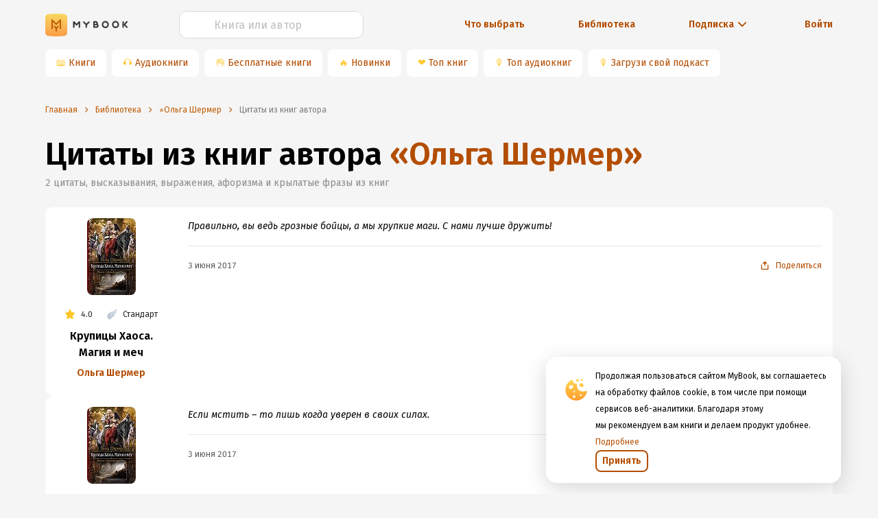

--- FILE ---
content_type: text/html; charset=utf-8
request_url: https://www.google.com/recaptcha/api2/anchor?ar=1&k=6Lc9jOkUAAAAAAS7Yqin2Ajp_JVBRmhKT0CNdA0q&co=aHR0cHM6Ly9teWJvb2sucnU6NDQz&hl=en&v=PoyoqOPhxBO7pBk68S4YbpHZ&size=invisible&anchor-ms=20000&execute-ms=30000&cb=5kh2pnpp1y9
body_size: 48584
content:
<!DOCTYPE HTML><html dir="ltr" lang="en"><head><meta http-equiv="Content-Type" content="text/html; charset=UTF-8">
<meta http-equiv="X-UA-Compatible" content="IE=edge">
<title>reCAPTCHA</title>
<style type="text/css">
/* cyrillic-ext */
@font-face {
  font-family: 'Roboto';
  font-style: normal;
  font-weight: 400;
  font-stretch: 100%;
  src: url(//fonts.gstatic.com/s/roboto/v48/KFO7CnqEu92Fr1ME7kSn66aGLdTylUAMa3GUBHMdazTgWw.woff2) format('woff2');
  unicode-range: U+0460-052F, U+1C80-1C8A, U+20B4, U+2DE0-2DFF, U+A640-A69F, U+FE2E-FE2F;
}
/* cyrillic */
@font-face {
  font-family: 'Roboto';
  font-style: normal;
  font-weight: 400;
  font-stretch: 100%;
  src: url(//fonts.gstatic.com/s/roboto/v48/KFO7CnqEu92Fr1ME7kSn66aGLdTylUAMa3iUBHMdazTgWw.woff2) format('woff2');
  unicode-range: U+0301, U+0400-045F, U+0490-0491, U+04B0-04B1, U+2116;
}
/* greek-ext */
@font-face {
  font-family: 'Roboto';
  font-style: normal;
  font-weight: 400;
  font-stretch: 100%;
  src: url(//fonts.gstatic.com/s/roboto/v48/KFO7CnqEu92Fr1ME7kSn66aGLdTylUAMa3CUBHMdazTgWw.woff2) format('woff2');
  unicode-range: U+1F00-1FFF;
}
/* greek */
@font-face {
  font-family: 'Roboto';
  font-style: normal;
  font-weight: 400;
  font-stretch: 100%;
  src: url(//fonts.gstatic.com/s/roboto/v48/KFO7CnqEu92Fr1ME7kSn66aGLdTylUAMa3-UBHMdazTgWw.woff2) format('woff2');
  unicode-range: U+0370-0377, U+037A-037F, U+0384-038A, U+038C, U+038E-03A1, U+03A3-03FF;
}
/* math */
@font-face {
  font-family: 'Roboto';
  font-style: normal;
  font-weight: 400;
  font-stretch: 100%;
  src: url(//fonts.gstatic.com/s/roboto/v48/KFO7CnqEu92Fr1ME7kSn66aGLdTylUAMawCUBHMdazTgWw.woff2) format('woff2');
  unicode-range: U+0302-0303, U+0305, U+0307-0308, U+0310, U+0312, U+0315, U+031A, U+0326-0327, U+032C, U+032F-0330, U+0332-0333, U+0338, U+033A, U+0346, U+034D, U+0391-03A1, U+03A3-03A9, U+03B1-03C9, U+03D1, U+03D5-03D6, U+03F0-03F1, U+03F4-03F5, U+2016-2017, U+2034-2038, U+203C, U+2040, U+2043, U+2047, U+2050, U+2057, U+205F, U+2070-2071, U+2074-208E, U+2090-209C, U+20D0-20DC, U+20E1, U+20E5-20EF, U+2100-2112, U+2114-2115, U+2117-2121, U+2123-214F, U+2190, U+2192, U+2194-21AE, U+21B0-21E5, U+21F1-21F2, U+21F4-2211, U+2213-2214, U+2216-22FF, U+2308-230B, U+2310, U+2319, U+231C-2321, U+2336-237A, U+237C, U+2395, U+239B-23B7, U+23D0, U+23DC-23E1, U+2474-2475, U+25AF, U+25B3, U+25B7, U+25BD, U+25C1, U+25CA, U+25CC, U+25FB, U+266D-266F, U+27C0-27FF, U+2900-2AFF, U+2B0E-2B11, U+2B30-2B4C, U+2BFE, U+3030, U+FF5B, U+FF5D, U+1D400-1D7FF, U+1EE00-1EEFF;
}
/* symbols */
@font-face {
  font-family: 'Roboto';
  font-style: normal;
  font-weight: 400;
  font-stretch: 100%;
  src: url(//fonts.gstatic.com/s/roboto/v48/KFO7CnqEu92Fr1ME7kSn66aGLdTylUAMaxKUBHMdazTgWw.woff2) format('woff2');
  unicode-range: U+0001-000C, U+000E-001F, U+007F-009F, U+20DD-20E0, U+20E2-20E4, U+2150-218F, U+2190, U+2192, U+2194-2199, U+21AF, U+21E6-21F0, U+21F3, U+2218-2219, U+2299, U+22C4-22C6, U+2300-243F, U+2440-244A, U+2460-24FF, U+25A0-27BF, U+2800-28FF, U+2921-2922, U+2981, U+29BF, U+29EB, U+2B00-2BFF, U+4DC0-4DFF, U+FFF9-FFFB, U+10140-1018E, U+10190-1019C, U+101A0, U+101D0-101FD, U+102E0-102FB, U+10E60-10E7E, U+1D2C0-1D2D3, U+1D2E0-1D37F, U+1F000-1F0FF, U+1F100-1F1AD, U+1F1E6-1F1FF, U+1F30D-1F30F, U+1F315, U+1F31C, U+1F31E, U+1F320-1F32C, U+1F336, U+1F378, U+1F37D, U+1F382, U+1F393-1F39F, U+1F3A7-1F3A8, U+1F3AC-1F3AF, U+1F3C2, U+1F3C4-1F3C6, U+1F3CA-1F3CE, U+1F3D4-1F3E0, U+1F3ED, U+1F3F1-1F3F3, U+1F3F5-1F3F7, U+1F408, U+1F415, U+1F41F, U+1F426, U+1F43F, U+1F441-1F442, U+1F444, U+1F446-1F449, U+1F44C-1F44E, U+1F453, U+1F46A, U+1F47D, U+1F4A3, U+1F4B0, U+1F4B3, U+1F4B9, U+1F4BB, U+1F4BF, U+1F4C8-1F4CB, U+1F4D6, U+1F4DA, U+1F4DF, U+1F4E3-1F4E6, U+1F4EA-1F4ED, U+1F4F7, U+1F4F9-1F4FB, U+1F4FD-1F4FE, U+1F503, U+1F507-1F50B, U+1F50D, U+1F512-1F513, U+1F53E-1F54A, U+1F54F-1F5FA, U+1F610, U+1F650-1F67F, U+1F687, U+1F68D, U+1F691, U+1F694, U+1F698, U+1F6AD, U+1F6B2, U+1F6B9-1F6BA, U+1F6BC, U+1F6C6-1F6CF, U+1F6D3-1F6D7, U+1F6E0-1F6EA, U+1F6F0-1F6F3, U+1F6F7-1F6FC, U+1F700-1F7FF, U+1F800-1F80B, U+1F810-1F847, U+1F850-1F859, U+1F860-1F887, U+1F890-1F8AD, U+1F8B0-1F8BB, U+1F8C0-1F8C1, U+1F900-1F90B, U+1F93B, U+1F946, U+1F984, U+1F996, U+1F9E9, U+1FA00-1FA6F, U+1FA70-1FA7C, U+1FA80-1FA89, U+1FA8F-1FAC6, U+1FACE-1FADC, U+1FADF-1FAE9, U+1FAF0-1FAF8, U+1FB00-1FBFF;
}
/* vietnamese */
@font-face {
  font-family: 'Roboto';
  font-style: normal;
  font-weight: 400;
  font-stretch: 100%;
  src: url(//fonts.gstatic.com/s/roboto/v48/KFO7CnqEu92Fr1ME7kSn66aGLdTylUAMa3OUBHMdazTgWw.woff2) format('woff2');
  unicode-range: U+0102-0103, U+0110-0111, U+0128-0129, U+0168-0169, U+01A0-01A1, U+01AF-01B0, U+0300-0301, U+0303-0304, U+0308-0309, U+0323, U+0329, U+1EA0-1EF9, U+20AB;
}
/* latin-ext */
@font-face {
  font-family: 'Roboto';
  font-style: normal;
  font-weight: 400;
  font-stretch: 100%;
  src: url(//fonts.gstatic.com/s/roboto/v48/KFO7CnqEu92Fr1ME7kSn66aGLdTylUAMa3KUBHMdazTgWw.woff2) format('woff2');
  unicode-range: U+0100-02BA, U+02BD-02C5, U+02C7-02CC, U+02CE-02D7, U+02DD-02FF, U+0304, U+0308, U+0329, U+1D00-1DBF, U+1E00-1E9F, U+1EF2-1EFF, U+2020, U+20A0-20AB, U+20AD-20C0, U+2113, U+2C60-2C7F, U+A720-A7FF;
}
/* latin */
@font-face {
  font-family: 'Roboto';
  font-style: normal;
  font-weight: 400;
  font-stretch: 100%;
  src: url(//fonts.gstatic.com/s/roboto/v48/KFO7CnqEu92Fr1ME7kSn66aGLdTylUAMa3yUBHMdazQ.woff2) format('woff2');
  unicode-range: U+0000-00FF, U+0131, U+0152-0153, U+02BB-02BC, U+02C6, U+02DA, U+02DC, U+0304, U+0308, U+0329, U+2000-206F, U+20AC, U+2122, U+2191, U+2193, U+2212, U+2215, U+FEFF, U+FFFD;
}
/* cyrillic-ext */
@font-face {
  font-family: 'Roboto';
  font-style: normal;
  font-weight: 500;
  font-stretch: 100%;
  src: url(//fonts.gstatic.com/s/roboto/v48/KFO7CnqEu92Fr1ME7kSn66aGLdTylUAMa3GUBHMdazTgWw.woff2) format('woff2');
  unicode-range: U+0460-052F, U+1C80-1C8A, U+20B4, U+2DE0-2DFF, U+A640-A69F, U+FE2E-FE2F;
}
/* cyrillic */
@font-face {
  font-family: 'Roboto';
  font-style: normal;
  font-weight: 500;
  font-stretch: 100%;
  src: url(//fonts.gstatic.com/s/roboto/v48/KFO7CnqEu92Fr1ME7kSn66aGLdTylUAMa3iUBHMdazTgWw.woff2) format('woff2');
  unicode-range: U+0301, U+0400-045F, U+0490-0491, U+04B0-04B1, U+2116;
}
/* greek-ext */
@font-face {
  font-family: 'Roboto';
  font-style: normal;
  font-weight: 500;
  font-stretch: 100%;
  src: url(//fonts.gstatic.com/s/roboto/v48/KFO7CnqEu92Fr1ME7kSn66aGLdTylUAMa3CUBHMdazTgWw.woff2) format('woff2');
  unicode-range: U+1F00-1FFF;
}
/* greek */
@font-face {
  font-family: 'Roboto';
  font-style: normal;
  font-weight: 500;
  font-stretch: 100%;
  src: url(//fonts.gstatic.com/s/roboto/v48/KFO7CnqEu92Fr1ME7kSn66aGLdTylUAMa3-UBHMdazTgWw.woff2) format('woff2');
  unicode-range: U+0370-0377, U+037A-037F, U+0384-038A, U+038C, U+038E-03A1, U+03A3-03FF;
}
/* math */
@font-face {
  font-family: 'Roboto';
  font-style: normal;
  font-weight: 500;
  font-stretch: 100%;
  src: url(//fonts.gstatic.com/s/roboto/v48/KFO7CnqEu92Fr1ME7kSn66aGLdTylUAMawCUBHMdazTgWw.woff2) format('woff2');
  unicode-range: U+0302-0303, U+0305, U+0307-0308, U+0310, U+0312, U+0315, U+031A, U+0326-0327, U+032C, U+032F-0330, U+0332-0333, U+0338, U+033A, U+0346, U+034D, U+0391-03A1, U+03A3-03A9, U+03B1-03C9, U+03D1, U+03D5-03D6, U+03F0-03F1, U+03F4-03F5, U+2016-2017, U+2034-2038, U+203C, U+2040, U+2043, U+2047, U+2050, U+2057, U+205F, U+2070-2071, U+2074-208E, U+2090-209C, U+20D0-20DC, U+20E1, U+20E5-20EF, U+2100-2112, U+2114-2115, U+2117-2121, U+2123-214F, U+2190, U+2192, U+2194-21AE, U+21B0-21E5, U+21F1-21F2, U+21F4-2211, U+2213-2214, U+2216-22FF, U+2308-230B, U+2310, U+2319, U+231C-2321, U+2336-237A, U+237C, U+2395, U+239B-23B7, U+23D0, U+23DC-23E1, U+2474-2475, U+25AF, U+25B3, U+25B7, U+25BD, U+25C1, U+25CA, U+25CC, U+25FB, U+266D-266F, U+27C0-27FF, U+2900-2AFF, U+2B0E-2B11, U+2B30-2B4C, U+2BFE, U+3030, U+FF5B, U+FF5D, U+1D400-1D7FF, U+1EE00-1EEFF;
}
/* symbols */
@font-face {
  font-family: 'Roboto';
  font-style: normal;
  font-weight: 500;
  font-stretch: 100%;
  src: url(//fonts.gstatic.com/s/roboto/v48/KFO7CnqEu92Fr1ME7kSn66aGLdTylUAMaxKUBHMdazTgWw.woff2) format('woff2');
  unicode-range: U+0001-000C, U+000E-001F, U+007F-009F, U+20DD-20E0, U+20E2-20E4, U+2150-218F, U+2190, U+2192, U+2194-2199, U+21AF, U+21E6-21F0, U+21F3, U+2218-2219, U+2299, U+22C4-22C6, U+2300-243F, U+2440-244A, U+2460-24FF, U+25A0-27BF, U+2800-28FF, U+2921-2922, U+2981, U+29BF, U+29EB, U+2B00-2BFF, U+4DC0-4DFF, U+FFF9-FFFB, U+10140-1018E, U+10190-1019C, U+101A0, U+101D0-101FD, U+102E0-102FB, U+10E60-10E7E, U+1D2C0-1D2D3, U+1D2E0-1D37F, U+1F000-1F0FF, U+1F100-1F1AD, U+1F1E6-1F1FF, U+1F30D-1F30F, U+1F315, U+1F31C, U+1F31E, U+1F320-1F32C, U+1F336, U+1F378, U+1F37D, U+1F382, U+1F393-1F39F, U+1F3A7-1F3A8, U+1F3AC-1F3AF, U+1F3C2, U+1F3C4-1F3C6, U+1F3CA-1F3CE, U+1F3D4-1F3E0, U+1F3ED, U+1F3F1-1F3F3, U+1F3F5-1F3F7, U+1F408, U+1F415, U+1F41F, U+1F426, U+1F43F, U+1F441-1F442, U+1F444, U+1F446-1F449, U+1F44C-1F44E, U+1F453, U+1F46A, U+1F47D, U+1F4A3, U+1F4B0, U+1F4B3, U+1F4B9, U+1F4BB, U+1F4BF, U+1F4C8-1F4CB, U+1F4D6, U+1F4DA, U+1F4DF, U+1F4E3-1F4E6, U+1F4EA-1F4ED, U+1F4F7, U+1F4F9-1F4FB, U+1F4FD-1F4FE, U+1F503, U+1F507-1F50B, U+1F50D, U+1F512-1F513, U+1F53E-1F54A, U+1F54F-1F5FA, U+1F610, U+1F650-1F67F, U+1F687, U+1F68D, U+1F691, U+1F694, U+1F698, U+1F6AD, U+1F6B2, U+1F6B9-1F6BA, U+1F6BC, U+1F6C6-1F6CF, U+1F6D3-1F6D7, U+1F6E0-1F6EA, U+1F6F0-1F6F3, U+1F6F7-1F6FC, U+1F700-1F7FF, U+1F800-1F80B, U+1F810-1F847, U+1F850-1F859, U+1F860-1F887, U+1F890-1F8AD, U+1F8B0-1F8BB, U+1F8C0-1F8C1, U+1F900-1F90B, U+1F93B, U+1F946, U+1F984, U+1F996, U+1F9E9, U+1FA00-1FA6F, U+1FA70-1FA7C, U+1FA80-1FA89, U+1FA8F-1FAC6, U+1FACE-1FADC, U+1FADF-1FAE9, U+1FAF0-1FAF8, U+1FB00-1FBFF;
}
/* vietnamese */
@font-face {
  font-family: 'Roboto';
  font-style: normal;
  font-weight: 500;
  font-stretch: 100%;
  src: url(//fonts.gstatic.com/s/roboto/v48/KFO7CnqEu92Fr1ME7kSn66aGLdTylUAMa3OUBHMdazTgWw.woff2) format('woff2');
  unicode-range: U+0102-0103, U+0110-0111, U+0128-0129, U+0168-0169, U+01A0-01A1, U+01AF-01B0, U+0300-0301, U+0303-0304, U+0308-0309, U+0323, U+0329, U+1EA0-1EF9, U+20AB;
}
/* latin-ext */
@font-face {
  font-family: 'Roboto';
  font-style: normal;
  font-weight: 500;
  font-stretch: 100%;
  src: url(//fonts.gstatic.com/s/roboto/v48/KFO7CnqEu92Fr1ME7kSn66aGLdTylUAMa3KUBHMdazTgWw.woff2) format('woff2');
  unicode-range: U+0100-02BA, U+02BD-02C5, U+02C7-02CC, U+02CE-02D7, U+02DD-02FF, U+0304, U+0308, U+0329, U+1D00-1DBF, U+1E00-1E9F, U+1EF2-1EFF, U+2020, U+20A0-20AB, U+20AD-20C0, U+2113, U+2C60-2C7F, U+A720-A7FF;
}
/* latin */
@font-face {
  font-family: 'Roboto';
  font-style: normal;
  font-weight: 500;
  font-stretch: 100%;
  src: url(//fonts.gstatic.com/s/roboto/v48/KFO7CnqEu92Fr1ME7kSn66aGLdTylUAMa3yUBHMdazQ.woff2) format('woff2');
  unicode-range: U+0000-00FF, U+0131, U+0152-0153, U+02BB-02BC, U+02C6, U+02DA, U+02DC, U+0304, U+0308, U+0329, U+2000-206F, U+20AC, U+2122, U+2191, U+2193, U+2212, U+2215, U+FEFF, U+FFFD;
}
/* cyrillic-ext */
@font-face {
  font-family: 'Roboto';
  font-style: normal;
  font-weight: 900;
  font-stretch: 100%;
  src: url(//fonts.gstatic.com/s/roboto/v48/KFO7CnqEu92Fr1ME7kSn66aGLdTylUAMa3GUBHMdazTgWw.woff2) format('woff2');
  unicode-range: U+0460-052F, U+1C80-1C8A, U+20B4, U+2DE0-2DFF, U+A640-A69F, U+FE2E-FE2F;
}
/* cyrillic */
@font-face {
  font-family: 'Roboto';
  font-style: normal;
  font-weight: 900;
  font-stretch: 100%;
  src: url(//fonts.gstatic.com/s/roboto/v48/KFO7CnqEu92Fr1ME7kSn66aGLdTylUAMa3iUBHMdazTgWw.woff2) format('woff2');
  unicode-range: U+0301, U+0400-045F, U+0490-0491, U+04B0-04B1, U+2116;
}
/* greek-ext */
@font-face {
  font-family: 'Roboto';
  font-style: normal;
  font-weight: 900;
  font-stretch: 100%;
  src: url(//fonts.gstatic.com/s/roboto/v48/KFO7CnqEu92Fr1ME7kSn66aGLdTylUAMa3CUBHMdazTgWw.woff2) format('woff2');
  unicode-range: U+1F00-1FFF;
}
/* greek */
@font-face {
  font-family: 'Roboto';
  font-style: normal;
  font-weight: 900;
  font-stretch: 100%;
  src: url(//fonts.gstatic.com/s/roboto/v48/KFO7CnqEu92Fr1ME7kSn66aGLdTylUAMa3-UBHMdazTgWw.woff2) format('woff2');
  unicode-range: U+0370-0377, U+037A-037F, U+0384-038A, U+038C, U+038E-03A1, U+03A3-03FF;
}
/* math */
@font-face {
  font-family: 'Roboto';
  font-style: normal;
  font-weight: 900;
  font-stretch: 100%;
  src: url(//fonts.gstatic.com/s/roboto/v48/KFO7CnqEu92Fr1ME7kSn66aGLdTylUAMawCUBHMdazTgWw.woff2) format('woff2');
  unicode-range: U+0302-0303, U+0305, U+0307-0308, U+0310, U+0312, U+0315, U+031A, U+0326-0327, U+032C, U+032F-0330, U+0332-0333, U+0338, U+033A, U+0346, U+034D, U+0391-03A1, U+03A3-03A9, U+03B1-03C9, U+03D1, U+03D5-03D6, U+03F0-03F1, U+03F4-03F5, U+2016-2017, U+2034-2038, U+203C, U+2040, U+2043, U+2047, U+2050, U+2057, U+205F, U+2070-2071, U+2074-208E, U+2090-209C, U+20D0-20DC, U+20E1, U+20E5-20EF, U+2100-2112, U+2114-2115, U+2117-2121, U+2123-214F, U+2190, U+2192, U+2194-21AE, U+21B0-21E5, U+21F1-21F2, U+21F4-2211, U+2213-2214, U+2216-22FF, U+2308-230B, U+2310, U+2319, U+231C-2321, U+2336-237A, U+237C, U+2395, U+239B-23B7, U+23D0, U+23DC-23E1, U+2474-2475, U+25AF, U+25B3, U+25B7, U+25BD, U+25C1, U+25CA, U+25CC, U+25FB, U+266D-266F, U+27C0-27FF, U+2900-2AFF, U+2B0E-2B11, U+2B30-2B4C, U+2BFE, U+3030, U+FF5B, U+FF5D, U+1D400-1D7FF, U+1EE00-1EEFF;
}
/* symbols */
@font-face {
  font-family: 'Roboto';
  font-style: normal;
  font-weight: 900;
  font-stretch: 100%;
  src: url(//fonts.gstatic.com/s/roboto/v48/KFO7CnqEu92Fr1ME7kSn66aGLdTylUAMaxKUBHMdazTgWw.woff2) format('woff2');
  unicode-range: U+0001-000C, U+000E-001F, U+007F-009F, U+20DD-20E0, U+20E2-20E4, U+2150-218F, U+2190, U+2192, U+2194-2199, U+21AF, U+21E6-21F0, U+21F3, U+2218-2219, U+2299, U+22C4-22C6, U+2300-243F, U+2440-244A, U+2460-24FF, U+25A0-27BF, U+2800-28FF, U+2921-2922, U+2981, U+29BF, U+29EB, U+2B00-2BFF, U+4DC0-4DFF, U+FFF9-FFFB, U+10140-1018E, U+10190-1019C, U+101A0, U+101D0-101FD, U+102E0-102FB, U+10E60-10E7E, U+1D2C0-1D2D3, U+1D2E0-1D37F, U+1F000-1F0FF, U+1F100-1F1AD, U+1F1E6-1F1FF, U+1F30D-1F30F, U+1F315, U+1F31C, U+1F31E, U+1F320-1F32C, U+1F336, U+1F378, U+1F37D, U+1F382, U+1F393-1F39F, U+1F3A7-1F3A8, U+1F3AC-1F3AF, U+1F3C2, U+1F3C4-1F3C6, U+1F3CA-1F3CE, U+1F3D4-1F3E0, U+1F3ED, U+1F3F1-1F3F3, U+1F3F5-1F3F7, U+1F408, U+1F415, U+1F41F, U+1F426, U+1F43F, U+1F441-1F442, U+1F444, U+1F446-1F449, U+1F44C-1F44E, U+1F453, U+1F46A, U+1F47D, U+1F4A3, U+1F4B0, U+1F4B3, U+1F4B9, U+1F4BB, U+1F4BF, U+1F4C8-1F4CB, U+1F4D6, U+1F4DA, U+1F4DF, U+1F4E3-1F4E6, U+1F4EA-1F4ED, U+1F4F7, U+1F4F9-1F4FB, U+1F4FD-1F4FE, U+1F503, U+1F507-1F50B, U+1F50D, U+1F512-1F513, U+1F53E-1F54A, U+1F54F-1F5FA, U+1F610, U+1F650-1F67F, U+1F687, U+1F68D, U+1F691, U+1F694, U+1F698, U+1F6AD, U+1F6B2, U+1F6B9-1F6BA, U+1F6BC, U+1F6C6-1F6CF, U+1F6D3-1F6D7, U+1F6E0-1F6EA, U+1F6F0-1F6F3, U+1F6F7-1F6FC, U+1F700-1F7FF, U+1F800-1F80B, U+1F810-1F847, U+1F850-1F859, U+1F860-1F887, U+1F890-1F8AD, U+1F8B0-1F8BB, U+1F8C0-1F8C1, U+1F900-1F90B, U+1F93B, U+1F946, U+1F984, U+1F996, U+1F9E9, U+1FA00-1FA6F, U+1FA70-1FA7C, U+1FA80-1FA89, U+1FA8F-1FAC6, U+1FACE-1FADC, U+1FADF-1FAE9, U+1FAF0-1FAF8, U+1FB00-1FBFF;
}
/* vietnamese */
@font-face {
  font-family: 'Roboto';
  font-style: normal;
  font-weight: 900;
  font-stretch: 100%;
  src: url(//fonts.gstatic.com/s/roboto/v48/KFO7CnqEu92Fr1ME7kSn66aGLdTylUAMa3OUBHMdazTgWw.woff2) format('woff2');
  unicode-range: U+0102-0103, U+0110-0111, U+0128-0129, U+0168-0169, U+01A0-01A1, U+01AF-01B0, U+0300-0301, U+0303-0304, U+0308-0309, U+0323, U+0329, U+1EA0-1EF9, U+20AB;
}
/* latin-ext */
@font-face {
  font-family: 'Roboto';
  font-style: normal;
  font-weight: 900;
  font-stretch: 100%;
  src: url(//fonts.gstatic.com/s/roboto/v48/KFO7CnqEu92Fr1ME7kSn66aGLdTylUAMa3KUBHMdazTgWw.woff2) format('woff2');
  unicode-range: U+0100-02BA, U+02BD-02C5, U+02C7-02CC, U+02CE-02D7, U+02DD-02FF, U+0304, U+0308, U+0329, U+1D00-1DBF, U+1E00-1E9F, U+1EF2-1EFF, U+2020, U+20A0-20AB, U+20AD-20C0, U+2113, U+2C60-2C7F, U+A720-A7FF;
}
/* latin */
@font-face {
  font-family: 'Roboto';
  font-style: normal;
  font-weight: 900;
  font-stretch: 100%;
  src: url(//fonts.gstatic.com/s/roboto/v48/KFO7CnqEu92Fr1ME7kSn66aGLdTylUAMa3yUBHMdazQ.woff2) format('woff2');
  unicode-range: U+0000-00FF, U+0131, U+0152-0153, U+02BB-02BC, U+02C6, U+02DA, U+02DC, U+0304, U+0308, U+0329, U+2000-206F, U+20AC, U+2122, U+2191, U+2193, U+2212, U+2215, U+FEFF, U+FFFD;
}

</style>
<link rel="stylesheet" type="text/css" href="https://www.gstatic.com/recaptcha/releases/PoyoqOPhxBO7pBk68S4YbpHZ/styles__ltr.css">
<script nonce="1XtN1Ov9dXCmQFdtu3vgww" type="text/javascript">window['__recaptcha_api'] = 'https://www.google.com/recaptcha/api2/';</script>
<script type="text/javascript" src="https://www.gstatic.com/recaptcha/releases/PoyoqOPhxBO7pBk68S4YbpHZ/recaptcha__en.js" nonce="1XtN1Ov9dXCmQFdtu3vgww">
      
    </script></head>
<body><div id="rc-anchor-alert" class="rc-anchor-alert"></div>
<input type="hidden" id="recaptcha-token" value="[base64]">
<script type="text/javascript" nonce="1XtN1Ov9dXCmQFdtu3vgww">
      recaptcha.anchor.Main.init("[\x22ainput\x22,[\x22bgdata\x22,\x22\x22,\[base64]/[base64]/[base64]/[base64]/cjw8ejpyPj4+eil9Y2F0Y2gobCl7dGhyb3cgbDt9fSxIPWZ1bmN0aW9uKHcsdCx6KXtpZih3PT0xOTR8fHc9PTIwOCl0LnZbd10/dC52W3ddLmNvbmNhdCh6KTp0LnZbd109b2Yoeix0KTtlbHNle2lmKHQuYkImJnchPTMxNylyZXR1cm47dz09NjZ8fHc9PTEyMnx8dz09NDcwfHx3PT00NHx8dz09NDE2fHx3PT0zOTd8fHc9PTQyMXx8dz09Njh8fHc9PTcwfHx3PT0xODQ/[base64]/[base64]/[base64]/bmV3IGRbVl0oSlswXSk6cD09Mj9uZXcgZFtWXShKWzBdLEpbMV0pOnA9PTM/bmV3IGRbVl0oSlswXSxKWzFdLEpbMl0pOnA9PTQ/[base64]/[base64]/[base64]/[base64]\x22,\[base64]\\u003d\x22,\x22wq0qF1DChVbClMOpLRs5w4HDgMKGKh7Ct3jDtzpGw5rCu8OiVRZQRX8zwpgtw5jCgCYSw4diaMOCwqgow48fw6nCpxJCw5xKwrPDikRbAsKtFMO1A2jDg1hHWsOcwrlnwpDCiw1PwpBcwpIoVsKMw7VUwofDmMK/wr02eXDCpVnCksObd0TClMOtAl3CscK7wqQNTm49Mzhlw6scRcKwAGlmOmoXHcODNcK7w48lcSnDokAGw4ETwoJBw6fChm/[base64]/w4DDuATCp03Cj2nDrXzCh13DtkAgcQzCnlvDl09bQMOPwr4TwoZKwqwhwoVtw7V9aMOHKiLDnEN/F8KRw4UCYwRLwqxHPMKSw4R1w4LChsOawrtIKsOLwr8OL8KDwr/DoMKNw4LCtjpRwqTCtjg3FcKZJMKffcK6w4VPwpg/w4lBSkfCq8OaN23Cg8KLPk1Ww6LDtiwKRADCmMOcw4cTwqonLxpve8OBwozDiG/Ds8O4dsKDYsKYG8O3WkrCvMOgw7/DpzIvw5bDocKZwpTDmhhDwr7CusKxwqRAw7Zfw73Ds3QwO0jCqMObWMOaw6ZNw4HDji/CvE8Qw5hKw57CphnDkjRHBcOMA37Dh8KAHwXDnwYiL8KPwpPDkcK0YsK4JGVtw6BNLMKYw4DChcKgw4bCk8KxUycXwqrCjCVaFcKdw7bCiBk/[base64]/w4YLw7fDrxTClMK2e8K1wr/DjcOkw584CjFGw7N3OcKRwrTCvmHCicKww7MYwp3CusKqw4PCmB1awoHDqxhZM8OYDRhywoTDs8O9w6XDrydDccOuJcOJw41uasOdPkp+wpUsXcORw4Rfw6APw6vCpmU/[base64]/DqhkebWLCnMKQYQ7DuMO7w7tMIH3CvjHDuMODw5Vcw7HDs8O8fC/DvcOyw4ERfcORwr7Dg8KCNDw7TW7DsFs2wr5sPsKAJMOmwog/wocew5HCnsOnJMKfw5tSwq/CvcORwoIQwpTDkUDDpcOTMkxEwpnCnXsIAMKFS8Okwq7Cj8OJw5rDmGfCjMKvUXgZw7jDvH/ClEjDnE3DmMKiwrQAwozCvsOHwpp1PWtSIcKieH8/wrrCnRFbQDNEa8O5csOhwpfDmQIXwpvDkxBow6vChsO7wrNtwpzCgHTCqVvCnsKSZcOVBsOQw7ILwpJQwprDjMOlRW5CXwXCp8K6w5Vnw5XCiSwRw7dEasKuwpPCg8K+KMKNwp7Du8K/[base64]/wodRwpjCtcOmw5lJVyDCgUtdwoV4w5NVw60Hw5xKw4LDucOxwoMHX8KdSDjDksKpw71mwo/DpFzDpMOMw4E/G0pHw4vDh8KTw7FLLBJmw63Di1vCk8OyeMKqwrrCrkF7wpZlw5g7wobCqMKaw5ECb0zDqBDDt1DDgMKiCcK5wr8swr7DgMOZfljDslnDnTDCiBjDpcK5ecObbcOibV3DmcO+w4DCucOYC8KZw5bDhcO/XcK9MMKiO8OiwpteVcOiOcK5w7fDisKiw6cpw7Bew7wrwpkswq/DksKLw63DlsKxXD51MghNdBBnwoUfw5PCrsOtw7bCoWTCocOzKBU7woxXBkojw5l2cVDDpBHDsjp2wrgjw60ywrVfw6k/wojDuyd2VcOzw4bDjA1KwoPCtkHDksK7bsK8w7jDrMKdwofDgcOtw5fDlC7Ckm5Dw7jCsV1WOMODw7kKwqPCjyrClMKIdcKAwo/[base64]/CpwDCjADDrWEFX8KkIg7DnMKNw5dxwoA2MsKfwonDvgfCr8ORJmHDrHMaAsOkaMKOPT/Ch0DCmSPCmncyIcKnwrLDoGFsKEcOTRIkdFNEw7J+OjTDlXnDj8KHw57Dhz8wUnTDmzUaI3vCi8Otw4gNasKDD1k5woNINFhZw5rCkMOpw4LCpiUswrloUB8/wopkw6PDnjIUwqdiJMKFwq3DpMOLwqQXw7ZRf8OVwqTDkcKZF8OHwqzDrHnDii7CgMKawpDDnA8fMgAfw5vDkybCsMK3DTrCixdMw77DpCPCojdJw41Uwp/Dl8OIwphzw5HDtA/[base64]/[base64]/[base64]/CrWozKirCnnTDg0TDmMK+w4vDiMO6wpdiwpQoexrDqyvCuEnCrhjDsMOdw4NCHMKswpR/VsKBEsK2DsO3w6fCkMKGw4ZPwpRBw77DlRdtwpd8wrzDtHB2eMOPOcOvw7XDoMKZQBgpw7TDoxR0aUwfPC3CrsOrV8K5QQM9QMKtdsOdwq7DrcO1w4/DhcK9RE3CncOXfcOzwrvDrcOkelTDhXstw4vDg8KCTTHDm8OIwrXDnFTCp8K7K8OuS8O8MsOHw4nCsMOMHMOmwrJ5w55+LcOPw45jwr9LeHR4w6Uiwo/DlsKLwpVXwqnDsMO/[base64]/DqBnDqx0tw6jDsx/Ds3bDlMKTER3DlsKYw5tsVcKTERQ6PhfDu3w2wqxbUDbDgGTDjMKsw6UBwrBrw5NNEMOVwphNEsKBw607ZAZEwqfDmMOdecKQNGNkwqpkW8OPwrhYFD5Zw7PDnsORw7M3d0fCisKFJ8OGwr3CvcK0w7jDjh3Cp8K/XA7DtFbCoEzCnjN6BMKEwrfChSrCk1cdWwzDuBYZwpbDuMOfD1s6w4F5wok2wp7Di8Ohw64LwpI/[base64]/DgMKww5PDkx47wrLCtMO0MMKHLm9iw4TCqnknwo5CTMKEwqbCgm/CusKuw4ZpJsOww7fCgjzDmSTDq8KeCQ46wrgbajR2XsKmw64PIxrDg8OUwpwiw6bDocKADDUSwrBlwqXDucKvcQ8HQMKIPRE6wqYfwrbDrFIkB8Kzw64OOjFcBHx7PF1Mw6A8bcKADMO1QnHCg8OXai/[base64]/[base64]/w4QVw7YNw4XCq8OWwrXCjEfDllnDk2VTRsOwbMOZwoFow53DmALDpcOpVsOFw7ACchclw4k3wpJ7T8KswpEpDFw/w7/Cjw0iS8KGDBfCmBtswpMhdDPDmMOWUMOKw4jChmYNw7LCuMKTcFHDnFJLw5ovIsODaMOwRFZzJMKQwoPDpMOSIV9VaUgswoHClyvCtWfDtsOmcy4gD8KTQMOAwpBCD8OHw63Co3XDnQ/ClBPCvnNYwodIc19Uw4zCrcKzZjrDjsOpw6TClXdpwpo6wpjCmT/[base64]/DvcK3EsKgw5nCkivDhMKKwozCvkLDoQl/wrIiwpU+CEjCscORw6/[base64]/[base64]/wr7Dr8OiDsOswpBcHsOZN1bDqj9Awq7CmcKGw4UTw7TCisKKwp4HX8KuZsKoE8KWacOAJC7DkiAaw7wCwobDuyZZwpXCj8K/wrzDmDEJFsOWw4UYdGsCw7tKwrpeCsKXScK3worDgwccHcKuMUzDlRIzw4orclnCh8Oyw5Z2wo/Dp8KyK11Uwo1cWjNNwp1kDsOBwp8yVMOXwrbCqllIwrrDoMOkwqkgQwdEIcO/ChA+wo4zB8Ksw4vDoMOVwpUFw7fDgXVjw4hywp9nMCcOL8KvVW/DqXHCl8OvwoFSw5ltw68CIVpVRcKiHlrDtcKXccOzelp5bGjDmGdZwpXDt3FlWsKjw5Btwp5nw6M+w5BMX2w/MMOVEcK6w586w7ogw7zDt8KSTcKbwqNGdyYSe8Ocwqt5NFEIYiNkwprDg8KLTMKpZMKfOArCpRrDp8OoHcKCGUNfw4XCq8OoY8O1wrw/HcOBJmLClMKaw57Ch0XCoDVXw4PCisOXw5cOfkhkHcKuIx3CghPCsmMzwqvCkcORw67DtSrDkw55ezlFScOVwpckHsOew4Zcwp1MBMKCwpLDisOTw5Iew6fCpC9IJhvCl8Omw6obfcKLw7zDlMKhw5nCtDI7wqhIRQclbzAiw5xrwptLwohZJMKFPMO/w77DjUpJO8Orwp/Dl8OnFHR7w63Cu1jDhlvDkzzDpMKJRQoeIMKURsKww6QFw6/Cr07CpsOewqvCqsOpw5sqfUpaLMKUHATDjsOuNxh6w6AHwqHCtsORw7fCvsKEwofCsTQmw7bChsK/w49awq/DiFttwrHDm8O2w4Z0woxNLcKHR8KVw5/DhGgncyZKw43DhcOgwqfDr1XDgAjCpCLCqiTDmBDDgWQuwoAhYGDCtcKIw4rCp8KKwrtAAW3CgMKZw5DDvWpRIMKpw4DCmCZAwpFdK3MEwogFDEjDjCA1w5oncQ99wqHDgwcewrZFCsKUewHDq0TCnMORwqDDncKBbMOswpY/wr3CnsKKwrdhC8KjwpXCrsKsMMOrVR7DjsOIJx3Ds0Z4LcKjwqPClcOea8KoZcKAwr7CjUXDhzbDqAbCuyrChcOEFBo4w4xKw4XDvcKgKVfDhH/[base64]/DnH/DgcOdw7QNTMOMVn3ClcKDLAUwYi8vwq96wrx4M23DpcO0XGPDscOECHklw5dDUMOAw6jCojfCnknCtSnDqsK/[base64]/ecOBwq3CsTQOwrUzwr3DisOPA8K4IcONI1sEwrwbwpLCpcOCbcKEYEVyJsOCPhHDu2vDmVLDr8KiTMKAw4AzEMOQw5TCo2giwq/DrMOYdsKgwpzClQPDiXhzw7s7w5AdwpBiwrs0w71wDMKaFMKBw53Di8O+OMKDFRTDqikZd8ODwqHCrcO/[base64]/QhBcE8KBNx3Cj8KrASIvw6Jrwq3Cs8OvYGjCvR3DocKdwo7CgsKPNTXCqlvDs0/CocOmBnbCiwQgewvDqzk0w4PCu8OYUTTDjQQKw6XCisK+w4HChcK0TF8RJRAGGsOcwqVHGsKpGUZewqEHw6rCqm/Du8Ouw5dZZyZAw511w5ZEwrLDkA7CmsKnw78ywqxyw7bDvX8DCUjDsHvCm1RCKQAVUMKuwoNqTcOVwr7CvsKzC8Obw7/Ci8OzHwhUBArDusOyw7YjVhjDvUM1IiMNRsOQEynChsKiw6sVYzlEXRTDo8KjUsOYJsKPwpLDtcODG23DtVXCgQAJw5vCl8KBcVjCrzEwZn/Cgh4Cw6hgM8K8BR/DnxHDpMK2elooD3DChAVfw4ApJ1t1wr0GwqgGQBLDu8OawrDClm4DZcKUGsKfY8OHbmojP8KWNsKvwp4sw7HCrjlCFzfDkBIUA8KiAntQDw5/H0lBK0TCpUPDkHXCiSZDwolXwrMqFcO3Uwtpd8Kqw5TCrMKOw7PCo34rw6wDWcOrW8O0TlTDmGBfw7FzHGzDrybCq8O0w6XCjm10TiXDkjZcIsKOwptxChNuf1hIbkNHI3fCvCjDksKsBjXDrwzDmxzDtwPDtjPDjRHCiQ/[base64]/DosO2woLDnMOiOjwLXW0rw5F1NsOOc8KbUwpPViBSw4fDuMOLwrh/wpPDqTAPwpAHwqLCvwjCmwF7wr/DsQ7CgMO9SS1ddgXCtcKoIsOHwotmU8Kgwo7DohXCl8O1XMOaDgTClxIhwpTCoAHCsjgoTMKtwq7Dr3bCv8ONJMKIVl4cTMOVw6g2Dy/CoCXCiVY3JcOcMcOZwpbCpAzDkcOdTh/DtDDDhmk8Y8KLwrrClFvCohrDjgnDoRTDuj3CrgZ3XCDCu8KWWsOxwq7ClsO5UTsdwqvDtsOWwqsoZxkTNcKrwrxlKcO0wq9Uw77CoMKFIHkJwpnChCMNw4zDswJXwpE/w4ZFMnXDtsO/w7zCu8OWdmvCvAPCncKYO8Oqwpl2W2HDiV7Do0oiFMO4w6hta8KKKjvCnV/Dsipqw7RIHz7Di8Kpw60NwqvDlh3CimluFAByKcO1BSoEw4tYNcOFwpVbwpxUdjAdw58ow6bDusOFLsKAw6rDpS3Ck1x/TF/[base64]/[base64]/DhV7ClXDCvDnDhcOOU8OMwqvDiAVTwo0DfsOVPCfCrsKTw6oaYQhkw7gmwptJSMKkw5YdBjTCijwew51/wooCf0kMw43DmsOnYnfCtQfCpMKheMKmJsKEPQs6d8Kkw5XDo8K2wpVrTcKjw7ZTFQYefnrDhsKKwrB+wp40N8Krw4sVFmRZBB7Dqz0hwpXCtsKzw7bCqUJ/[base64]/FVLClDxec2ZbZ1kzGcOqw45Zw40mw4LDrMOBHMO4PcO6w5/DmsOBanDCk8KkwrrDm10GwqJUw7/[base64]/ZcOhw5bCosOQMsOyRiDDmxcKw5Rkw7rDrsObOsOlHsO6ZMOxEHRbAQzCtxPCoMKbGjZbw6cyw5/DmE1/aFLCsxlWd8OLMMOiw7/Dj8OnwqjChyfCp0/[base64]/Ci8Ogw6XDoMKFDcOzwqnDmjdxw6hhNcKTwpTDn2k3OVHDsAVDw7fCj8KnesOIw5HDnMKKD8Kbw7RuScOKbsK9J8KYFWljwpRnwrZAwrp5wrHDo0dqwp50SV7CpFMAwo7DhcOoMgMeeEZ2QTTDt8O/wrHCo253w6s1Dih3WFBywrIbeXcEGxIoJFHCujBgw5HDg3/CocKpw7HCqn95AmQ+wqjDrCXCv8O5w4Jew7oHw5XDgsKWwrotfl/Cn8Kbwq14wpFPwr7DrsK9w5TDg3xsQzZ+wrZ5EH4xdgbDicKXwoVdZWhkfWRlwo3CjlLDj0zDozXCggPDjsKkSD8Lw4nDojV/w7zCvcOqJxnDosODXcKfwoxJRMKSw4xhZxnDslLDiXjDlmpCwrVyw6knAsKfw6c1w41HaAoFw7DCoC3CnwYxw6c6J2jCpcOMag4tw643RcOqZMOYwq/[base64]/w6XCk8OTwqfDg1jDryZ3Rho7GcOmw7koOcKRwoDCqsK8X8O8IMKmwq9+wqPDqWjCu8O1U3UkWCnDs8KsVsKcwqvDucK/[base64]/DpH46wqIMwoDDkcKuw4HDljvDjMK7D8K7wqXDvCRuNWUEPDHDl8K1wqtjw6xgwo8Cb8KhZsKNw5XDvk/Cj1sWw4xwSFHDncKmw7ZxTEhfG8Knwq1HUcO1RmFjw54sw55kHXzDmcOtw4HCrsK5MVlDwqPDlsKcwqLCvBfCiTHCvGnCmcOGwpNBw5gUwrLDtzjCjho7wp0ROCDDusK9Hg7DnsKubxvCj8ORDcKuUwLCrcKLw6/[base64]/Dl0TDhMKEw7LCo8K/YMOywo7CisKLwrnDighewrkKUMKMwrFSwpEewoXDusOXSXjCoQrDgCFWwppUF8OTwqrCv8OjV8Ojwo7CoMKaw7QSG3DDncOhwp3CnMKPPELDrgIuw5TDji1/w57CjE7Cq1FGfl9Of8OTPXlvWlXDhmPCsMOkwo7CmMOZDFfCjkzCvUw7UCnCl8Okw7RZw7RMwr5qw7JFYAXDl07DkcOZQcKCDMKbUBNjwrLCm3EDw6PCq2/[base64]/DucKCd1zCq8Oqw6hqwoXCjMKoK8OlXwPDkMORI2lrFV0fR8KQEWUVw7AvAMOYw5LConpCH0LCnQbCkBQnc8KMwp5LX2wPMkLCg8KMwq8gdcKsJMOYaQIXw45KwovDhCnCsMKHw7XDocK1w6PDhDgZwrzCl2cUwo/CssKxBsKywo3CjsODYRHDtcKPQ8OqIcKfw50iesOgRR3Dn8KGF2HDisOUwo7ChcKFFcKtwovClGDCqsKYZsKrwogFOw/[base64]/CvMO1w7IESsKFQnHCugzCgjnDtsK1w4nCq3rDo8KpeTpdXnzCpmzDv8O2NMOlcUPCucOjA1wAAcKNMVDDscKuHcOaw7ZYRGMfwqbDsMKuwrjCozgxwoHDi8K0O8KmAMO/UCLDnUxoXnjDpWrCt1nDhSwMw69KP8OVw4RZAcOXZcKHBcOkwopBJzXDnMKsw49MZMKFwoNFwrPCpxd1w6nDmjlbX35ZEF3CjMK3w7dOwpHDqMOMw7RJw4nDtkImw5gAR8K4YcOyNsOcwp7Ci8KlKz7Ciks5wpMswoMowrhDw6VnDsKcw47CrjVxGMKyJT/Dq8KsdSDDrElBJFfDsD3Chl/DrMOHw59Rwq5nbSzDmj9Owq/[base64]/DmnFcNBMAGTvChMKFwpkBBcOmwqdWwrQ5wokFbsKiw57CnMOyMS1WI8Opw49Mwo/[base64]/worDkiUhwq/[base64]/fBsyw4FIT8ObwrzCjyTCgMOywp7CisKfLALDnTjCjsK0SsOJB2oYJWBTw5PDvsO7w5Yrwqx6w5xkw5FUInJCJHFcwoDDoTcfIMO3wpjDu8K+VQ7Dt8OxWEkwwoB6DsOSwrbDo8OVw450WEk/wox1e8KNKxvDksKdwpEBwoDDjcOjJ8KjCMO9S8OUAsK5w57Dt8O+w6TDoALCusOVbcKZwqA8LkrDpCbCrcORw6vCr8Klw5zCiXvCu8Oww7wibsKhPMKNcU5Mw6tmwodBel0yE8OOXDnDoGzCr8O3SC/[base64]/w4TCksOCwowCLsOhG0jCmAJqwp4kw4pbH8OEDAVhOijCtcKVVSJPB0dQw7EFwqTCiD3Cn0pCwpo5L8O/VMOswoFle8OEDE0cwp/ClsKBXcOXwoPDokl0HMKsw6zCqMO8cBnDuMOTYMO/[base64]/CsMKXwpcuOHbCjjTDmkxjJMORw5PDtC5hw4TCl8OFF1AswprDrMO7VEjCk2IWw7FzfsKWVMK/[base64]/Cg2EvYgAEZUrCj8Kaw5TCq2s6SsOZM8Oow7LDlMOhJcOaw4wDGcKSwq8Vw5oWwrzCmMKsV8K0wpfDpcOsAMOnw7DCmsOFw5nCr2XDjQVcw6xyC8KJwr/CpMKvfcOjw4HDucOyehoiw7vCr8OIVsKPI8KCwro2FMOXGsK4wopzVcKfBysAwr7Dl8OOCgEvPsKDwojCpw1AWW/Cn8KKQcKRZy4dSlvDgMKpA2NHblgTAcK8Qn3DssOJesKkH8O1wpXCh8OGTxzCrWNtw7TCk8O+wrfCjMOpXgTDqFLDv8Oqwp5PblzDl8OVwqvCjcKxOsKgw6M/Gl7CqVdfLzbCmsOJTg/CvUDDvFsHwplVBRHCjngTw4TDqjkkwonCjsObw5/DlxzCmsKkwpRhwpLDiMKjw5Umw4xRwrPDlRbCl8OkIEsRdsKVEw8TJ8OawoDCicOVw6DCn8KSw6HCh8Kgd0LCqMOFwoXDlcOrOUEDw7Z9HiR2F8OlCsOuacKuwq1Ww5V5ORoVw4zCnEIKwrwpw7rDrTIhw4rDgcObwr/Cnn1lNDEhegrDisKRCgABw5shT8OFw65/esOxPsKiwrPDsg3DqcOvw57DtgprwoXCvh/CscK6YcO1woHCihFFw7RtA8Oew6ZLAUDCvWBvVsOlwrrDncOTw5TCtiJ0w7g9KyDDrCvCsEzDssKTfwkVw4bDlMK+w4/DmsKawpnCrcKxHjTCgMKmw4DDklYEwqfCh13Dj8Osd8K7wpzCl8O6Wy3CrHDCicK+U8KGw7nCjjlzw6DCm8Klw5BTHcOULG/[base64]/Ctz9uF3XDiAvDr3kNw4xvCsKeworCncOKBnw4w4DChXvCvhVHw4wDw4TCuDsbZB1BwrrCjsOsd8KnUyjDkE3DnMOiw4HDk2x8FMKley/CkQLCicK3w7tCVirDrsKqZRRbIzDDosKdwoR5w7LClcOQw6bClMKswqjCpHHDhk8rPSRQw7jCh8KiKRXDncK3wpBrwoPCncKbw5TCr8O1w5DCl8Ktwq3Cg8KtOcOKKcKXwprCm19Yw73Cng0aIsOWMC8TP8Oew5t4wrpLw4/DvMOnFWpJwrEKSsO8wrJ6w5DCtXTDh17CrnciwqnClkxRw6UMM0XCmUnDvMObHcO0Xj4DUsK9QcOvGWPDtDHCjMKpZUXDmMKYwq7CqyNUAsOON8Kww6ULVMOFwq/CqR0qw7PCg8OAPDbDsBLCusOTw4zDkRvCl30sS8KSFyHDlE7ChcOUw5sPWsKHcTgXF8O4w7XDgiHCpMKaHsOJwrDDu8KOwoU7bzLCr1vDnCcfw6VrwoHDscKhwqfCmcKAw4/[base64]/AhTCpsKDwq0MHEfDggPCtcKjfCsrw5ltw4IKw5VWw6TDpsOEQMOhwrDCocOVck8vwrF6wqIDR8OnWmphw4wLwrvCp8KeIwAHMcKQwoPCucKfw7PCsz44W8O3C8OaAlwVUDjCpBILwq7DmMOfwoXDn8KXwpfDiMOswpgYwpPDrDYdwq09SQdKRsO/wpXDmzjDmhXCrixpwrTCv8OVS2jCrSBpV1bCsFPCl00dwolCw6vDr8Ksw6PDmX3DlMOZw7LCnsKgw6drasO0A8OaTRh4EiEhS8KEw6NGwrJEw50Sw6Q5w493w5Iqwq7DssOQPXJTw4BzPjXCvMOFRMKUw7/[base64]/DtsKhwpfCiB3DmBfCumduIl7DvQTChRLCgMOcN8KiU1w4NV3CscO6FHXDgsOOw7HDiMO7KTATwp7DlkrDg8KDw6trw7Q5EcK5FsKRQsKTJQPDskHCtsO0AUxPw6J3wqlawrbDvU8bcBQCGcObwrQffy7Cn8KWUcK4A8OOw5Nlw6rDvg/[base64]/[base64]/DvMKjVcK9wrbDgTfDhATCkQgsw6DCsDjDi0fDpsOIIXklwq7Dhh3DljjClMKRTi9oIsK0w7ZnJhTDlsOzw67CrsK8SsOGwpkfYQUCbS3CgyPCn8K5J8KQdT7Cn21XasK3w440w7FtwqPDo8Oww4zCkcOGXMOySz/DgsOpwpHCjlhhwosWScKUw7hXA8OCMUvDl0/CvyscAsK6b1nCusKxwrDCqRTDkCLCucKNWGh/wrjCtQ7Co1zChBBxMsKKSsOoBVvDpMKKwoLDn8K9Wy7CvDY8DcOMSMOSw45bwq/ChsO2b8Ogw7LCgyXDoQrCtlRSVsKgVnAYwo7Cs197S8OWw6XCjUbCrH8awrF1w741CUXDtUXDp2HCvSzDjQTCkjTCssK0w5ELw7BawoXCik1vwrJBwprCtWfChsKWw57DhMOfY8Oywrx4OR50woTCmsOYw50Hw6vCssKKFwvDoQ/[base64]/[base64]/Cqx7CrUXDmBANWMKGwpNDw5gSIMOCw4jDksKbUHfCjDA2ViTCosKGA8Omw4DCigTClVVJYsKbw5JLw4h4Dns3wo/DjsK1ccO+T8OswrJnwq/CunjDgMO9ewXCvQXDt8O4wqBSYDzCgk4fwq81w6BsLWDDj8K1w6k+CivClsKlchXCjFouw6PCpTDDrRPDvTsew73CpB3DikZOKHo3w77DljLCsMKrWzU4QMOrC1LCjcOCw7fCtS3CqcO1AG9zw4cVwoFrCHXCvT/DjsKWw6Ufw6PClE/DjQZmwqXDmgdfNEMZwp0jwrrCscOsw48Gw6JeJcOwLGAEBSJcZF3DpcK0w5w7w5cgw6nDiMOqJcOcasKQH33Ck27DtMOjZgMkTUNTw7tnRWHDjcKKTsKwwrHCu2LCk8KdwoHDhMKNwonDljvCh8KtcnPDicKFwq/[base64]/[base64]/CjHcSYH7Cr8OqccKFw7xzwoPCj1RbMMOeJ8KPTmbCrGwuK0/DpWPDocOSwr0/V8KuRsKNwp19BcKsAsO5w73CmWHCiMOvw4Q6fcKvZSQrA8Kvw6nCkcOZw7jCpVNIw4Btwr7CgUYkaytZwpLDgRLDkGxONhBVaQx5wqfDuyBRNw1KUsKuw4kyw4LCtMKJZsK/[base64]/QC/Dv2wxwrIKw7d2wqnCphbDisOXTB7DpmrDoMKTwq3DhjfDk1nCisOQwrtiGFPCsEoQwo0Zw4JUwoVqEsO/NwVawq7CisKtw6PCkyDDkTbClGjDllPCvysiBMOYEAREBcKSw73DiXYiwrDCvATDrcOULsKRdQbCisKIw6/[base64]/w7bCiMKmw5XDsMK0TW5Lwr4bw6FGIyLCj8Kkw44JwqJiwq1BbRvDssKaDTIBDDrDq8K7HsOMw7PDlcKfRsOlwpAZYMO9wrsSwqXDssOrDUUcw78Pw58lwrcuw4LCpcKYQcK2w5NnZwrCqU4kw48SUQ4Iwqx9w7/DscK6wrDDrcKFwr85wqRZT0fDnMKhw5TDrnLDhMKgTsKcw4fCisKKasKWDsK0XSrDvcOvelrDncKJMMOKZmnCh8OcZ8Okw7R5RcOHw5vDuX1pwpk8ZTk6wrnDt2/DscOdwqzDoMKtFQVtw5jDl8Ofw5PCgF/[base64]/CsMKff8K2wpTCpw/CpcKFw7BmwpoaDA/DhWwYwrNhwoxLCl98wpjCrcKwU8OmBVTDlm1ywpnDscOnw7/[base64]/Co8KgE0Zzwrlxw6pOw5fDv8KHZUAVw7TClMK7wr/DkcKawrLDicKncF3CkzkpMsKXw4XDpBZWwrtfRXjCrh5ow7vDjsK1awjCvMKOXMOCw5bDlQ0Nd8Oswr3CpjZmOsOJwo4mw4dWwqvDuy/DriEHAsOew7kOw607w6QQQMOofy3DmcKyw4MoQMK2YsKXJ1zDkMKBIgMow4Iyw43DvMK6RzXDl8OnZsOsIsKFQcOuEMKdHsObwo/[base64]/DnsOFwqZvwoFPwqdBK8Oew5xWwqLCjTpWXEfCusOww7Ymbxk3w4HDrDjDgcK5w78Ew7DDtHHDtCFsbWnDh1HDmnoVbx3DiiPDjcKUwprCgcOWw5BVbMK5QsK+wpTDgC7CjlTChhjDsRjDpFnCpsOyw6A9wrVuw6l4fybCl8OJwrzDucK5w67CtX/DgcKWw4BNOCAzwpYhw54CSRrDk8O9w7Yuw5oiPA/DrcKcYcKgcVcmwqplPE3CgcOewo7DocObTCvCngbClcOpdMKaOcOxw43CgcKzPkxUwrfCpcKVCcKVAx/[base64]/DoTHCrGRgDMKBIBsgwrbCmcO/DcOVHTolYcKYw5NFw6jDlMOFasKOd1/DownCrMKMJ8KrJsOCw5NNw7bCnDN9d8OIw5BKwpx8w5UCw7low4lMwqTDu8KXBEbDt38jaX7CjQzCuSYHBhQcwoMzw67DlcOUwqsfZcKzMnpxD8OGPsKcf8KMwqE/wrp5ScKAAG5JwrXChMOJw5vDmhhafUHCpAQ9BsKNc1HCvXLDn1rCnsKfVcOHw5PCg8O6GcODdFjClMOqwoV6w6QWWMKmwp3CvWLDqsK+bh8OwoY1wrXDjEDDljzDpCg/[base64]/[base64]/CpELDiTTDoWfDj8KSdMKtwpckwpp+eW1XwoDChiVrw7cuInImw5djJ8KTFSzCgwpNwq8MT8KmNcKKwpkFw4fDi8O0ecO5I8OfXiUaw7HClcOefXobW8K4woprwqPDjyzCtl3DmcK5w5MIWEZQfzAtw5VBw6IDwrVQw5Z9blEEAjfCnlozw5llwqszwqPCnsO/[base64]/Cp8OaPcKIRRjDnRbCgFdtw7jDlMKGw7BQaWAaI8OlHE3CrMOwwozDqWN1W8OnUT7Dvllfw4nCtsKxQznCuF11w43CtgXCtiZ5D1bClDUWGx0jEsKWw7HDoDfCiMK1BT5bw7hJwprCkXMsJsOZNhjDsgYbw4nClAoDHsOGwoLClyBGLQbCk8KACwcBVi/Chkhow71LwoM8UmFmw5F6EcKdbMO7GSkSFwVkw43DpsO1E2jDpHtaRzbCq0BsWcK7VcKZw5E2AnFAw7Uuw4/Cqy3CrsK5wo56Q2fDmsOcY3PCgwgLw6R1HhxTDgJ9w7TDmsO9w5vCrsKVwqDDo1nCmFBkNMO4w5lJb8KWFmPChGY3wqnCqcKUwpvDsMOlw57DqADCrC/[base64]/CjMO4QQs3VcKxwrLDmsOYBsOYwpjDpMKvMUbCjGVqw4wWL35ow5pWw5vDosK/IcKTSHYhZsOEwos8UwROH1/CksKaw7ExwpXDrCfDgRcAUnhmwrZFwq7Dq8KhwoAdwo7DtTbDtcO9bMOLw5PDj8K2dETDvgfDgMOOwqsnQigewoYKwrxyw5LDjnjCrHIhHcKDVRprw7bCsgvCr8K0dsO4MsKvEcK3w5XCksKWwqBsFStTwpfDrcOiw4fDvMKkw4wAbMKUccOxw4t2wo/DvU/CscKAw6/DnE/Dpgl5NFbDsMKRw5IWw77DrV3CtMO7UsKlM8K6w4vDgcOiw657wrPCmhbDssKow7LCrDDCh8KiBsKmFsKoQirCrsKmSMK3Pihwwo5bwqrChX/Du8Ogw4J2w6MwDntNw7HDhMKmwrzDssOJwqHCjcKdw7Qhw5tuJ8OWE8Opw7/CrMOhwqXDk8KLwogLw5/DgydgP1E6VcOVw7krw4bCsXzDvljDqsOSworDsDnCpcObwpBzw4fDn1zCsB4Mw5hxTsK5NcK5Tk/[base64]/CiUzCqMKMGm8wwr7DhEZpwqc8ATLDmwBrwpnDhSLCsUozOx8Rw6rCtR4nW8O8woVXwp/DpwZYw5PDgV4tYsOnTsOMH8OKO8KATGbDo3JKw7XClWfDp29KGMKZwpEXw4/Dq8O7WcKPHWDDn8K3dsOUSMKMw4PDhMKXajh3e8OSw6fCnWbDiHQIwpNsF8KkwpzDt8O3O1ddbMO1w4bCq3UvXcKpwrnDvVzDsMOBw5d/ZV5Gwr3Dj0HCgcKJwqcgwrDDvcOhwpHDrG0BeXTClsOMLsOfwpvDscKnwqUFw7jCk8KcCSrDkMK3cDDCicKzR3LCnx/Co8KFZnLDr2TDocOKw54mN8O1QcObH8KnAhvDpcOTeMO9PMOJXsK8wq/DqcKMXj1dw67CvcOiVGnChsOGO8KkA8OTwphJwpx9X8KCw4nDjcOAUcO2EQPCsV7CnsOLwpsKwo1+wotzw4zCtgfCrGPCk2XDtRXDhsOzCMOywrfCqsK1wqXDgsOlw5jDq2AcesOOXXnDkToXw5PDrz4Tw7k/JWjCp0jCmmjDt8KeXsKdAMKZVcOiSEd/GG9owodTS8OAw73CqHtzw4wSw6LDssKqSMKjwol/wqDDlT3CmBwtVCLCi1bDtit7w6Y5w6BGTDjCosK4w5HDk8K2w5EDwqvDs8O6wrgbwqwoCcKjIsOaDcKLUsOcw5vDt8OGw4/DgcKxCGA5cw5uwrzCscKyT0/DlmthKcKnMMOfw5HDsMKIPsOLB8KSwozDn8KBwqTDncO0eC9Rw6oVwpNGJ8KLHcOqSMKQw59dNMK9B2jCo1LDlcKewpoiaHPCtBPDusKeWcOkW8KgEMOmw4dGJcKjSRJrQw7DpkzCgcKYw5c6OGDDrAA4SABsfCs/BsK5w7jCnMO2TcOiQEosMlTCqsO0c8OUAsKawqEYWMOzwqJoMcKgwqIaGCk2DlMqbnwVaMOlMXjDrFjCqwpNwr5xwp/CmcOBL0w3w5xlZMK3wpTCtMKYw7vDksOEw7fDncOWG8O9wrw9wpbCqE/DpcKkY8OPesO+Uw7DqXJOw70JUcODwq/[base64]/Ck8O7OXolQD/DkmTDu8Oww6d0wq3DncKiwpUaw7svw5fCggzDqcKnVlvCmlnCglgew6DClMKQw709WMKjw4nCtFQ9w7zDpMKtwqAKw5DDsVU2b8KJT3vDssKtEcKIw7cow7ggFkjDocKZJSbCrWR4wrEwV8OJwqDDvTzCrsKmwptNw6XDsicowrkJwq/[base64]/w7nCicOqSMOpwpjCsFbCvsOow4A8w5TDpjbDo8Knw5Fewp9ewoPDocK3HsOTwpdtwrrCj1bDvkw7w5LDjQvCqwzDs8ORCMKob8OCCEZKwq1Ow4ACw5DDsUtnUA47wpRWLcKrAkMZwobCo01fLBXCvsKzdMOXwqwaw6/[base64]/w7nCg8Odw741UGPCmcKsWsO4G2DDtSHDkgPCmcKvEijDqlHCq1fDqsKAw5fCtGEfUWwAbXdafcK5ZcKTw4nCrnjDglgKw4bCtURHJgbDugrDjcO9wo3CmnE+e8OvwqsEw45swr3Dk8KFw70AAcOJHjdrwottwp3Ch8O6eC1zLSoAw7V0wqMfwp/CnmjCscKgwoQhOcOBw5fChFDClAbDt8KISDPDtR5+FjHDncK8ZioiODjDscObChRrVcONw7tJA8OPw4nCjw7Ci0xww6QiDE1gw64/fWDCv1rDoHHDkMOxw4bDhXM0K17Ds304w4zCucK2Z3pYOG/DqQkvUMKvwpjCr1zCrR3CpcKswrbDpR/CuEXCvMOOwqPDpcKSacOhwqd7cGddeE3CggPCoU5twpDDgcOAYlggN8OWwpLCm2LCsiBcwrPDpjBYYMKdXnLCvQXDjcKaAcO+eC/Dj8OnKsKVGcKowoPDjwpoWjLDo0lqwqZdwqDDvsK6fcK8EcK2KsORw7PDt8OYwpd2w7U9w7/DvHfDjRMTZGdqw4USw6TClhInDmI0Ci9PwoMOWiJ4HcOfwpDCoyDCjwUFH8Ojw6knw6kOwp/CucOywo0id27DqsKtVHTCrURQwqRywoXDnMK9W8KUwrVswp7CnhloBcOdwpvDhEvDrEfDk8KAw7cQwq9QFgxnwqvDtMOnw47CrDJcw6/DicKtwp9aVE9BwrDDgTvCrwZiw6XDlFzClTRRwpfDv1c\\u003d\x22],null,[\x22conf\x22,null,\x226Lc9jOkUAAAAAAS7Yqin2Ajp_JVBRmhKT0CNdA0q\x22,0,null,null,null,0,[21,125,63,73,95,87,41,43,42,83,102,105,109,121],[1017145,710],0,null,null,null,null,0,null,0,null,700,1,null,0,\[base64]/76lBhn6iwkZoQoZnOKMAhk\\u003d\x22,0,1,null,null,1,null,0,1,null,null,null,0],\x22https://mybook.ru:443\x22,null,[3,1,1],null,null,null,1,3600,[\x22https://www.google.com/intl/en/policies/privacy/\x22,\x22https://www.google.com/intl/en/policies/terms/\x22],\x222gm/RdB1SDjn3Y/cwDY5QscSXv0D5FLzO8qTUjQrC34\\u003d\x22,1,0,null,1,1768664625811,0,0,[108,3,97,141],null,[138,119,195,93],\x22RC-vxAg8ZhPyjRWFQ\x22,null,null,null,null,null,\x220dAFcWeA5Mik0_-BaFvxEKqBmwkuxxu3Ifr1pHRWXiIlJDwiCWG0enmKiAMcl22A9O5afmLypzvAYnfqfNpXdXu_9C-_v3Qh9X4Q\x22,1768747425900]");
    </script></body></html>

--- FILE ---
content_type: application/x-javascript
request_url: https://mybook.ru/_next/static/chunks/347.cd16ae5becd32c7e637d.js
body_size: 2554
content:
(window.webpackJsonp_N_E=window.webpackJsonp_N_E||[]).push([[347],{faDr:function(M,N,D){"use strict";D.r(N),D.d(N,"ReactComponent",(function(){return z}));var j=D("q1tI");function I(){return(I=Object.assign||function(M){for(var N=1;N<arguments.length;N++){var D=arguments[N];for(var j in D)Object.prototype.hasOwnProperty.call(D,j)&&(M[j]=D[j])}return M}).apply(this,arguments)}var g=j.createElement("path",{fillRule:"evenodd",clipRule:"evenodd",d:"M12.758 2.639c.126-.114.219-.08.207.074-.136 1.022-.873 1.771-.873 1.771L9.305 7.506a1857.8 1857.8 0 013.485-2.373c.14-.095.231-.083.201.027-.326 1.067-1.163 1.699-1.163 1.699L9.523 8.577c.984.157 1.74.002 1.74.002.085-.013.114.028.062.093 0 0 .006-.004-.04.049-.865 1-2.37 1.156-3.018 1.175.559.311 1.561.286 1.561.286.088 0 .12.056.07.125-.749.9-2.4.496-2.897.348.57.56 1.473.68 1.473.68.087.017.109.078.052.14-.743.694-2.134.532-2.827.397l1.472.735c.079.04.08.106.006.149l-.026.014c-.914.48-1.791.104-2.272-.198l-.316.35s-1.23-1.528-.728-3.856C4.338 6.74 7.856 6.065 8.93 4.662l-.003.159c-.002 0-.028 1.055-.555 1.562-.268.258-.431.424-.431.424-.125.14-.266.315-.073.327l.181.01c.087.005.105.054.04.11l-.729.622c-.137.117-.085.33.093.38l.21.056c.083.023.088.072.012.11l-.596.294A.217.217 0 007 9.051l.29.35c.053.065.034.15-.04.19l-1.023.53 1.282-.325c.149-.052.201-.227.103-.345l-.282-.348c-.052-.065-.032-.148.044-.186l.86-.425a.219.219 0 00-.044-.412l-.364-.1c-.084-.022-.1-.085-.037-.14l.83-.708c.154-.132.065-.375-.143-.388l-.053.002c-.087.003-.108-.042-.047-.1l1.347-1.282 3.034-2.725z",fill:"#BCC7D6"});function z(M){return j.createElement("svg",I({viewBox:"0 0 16 16",fill:"none"},M),g)}N.default="[data-uri]"}}]);
//# sourceMappingURL=347.cd16ae5becd32c7e637d.js.map